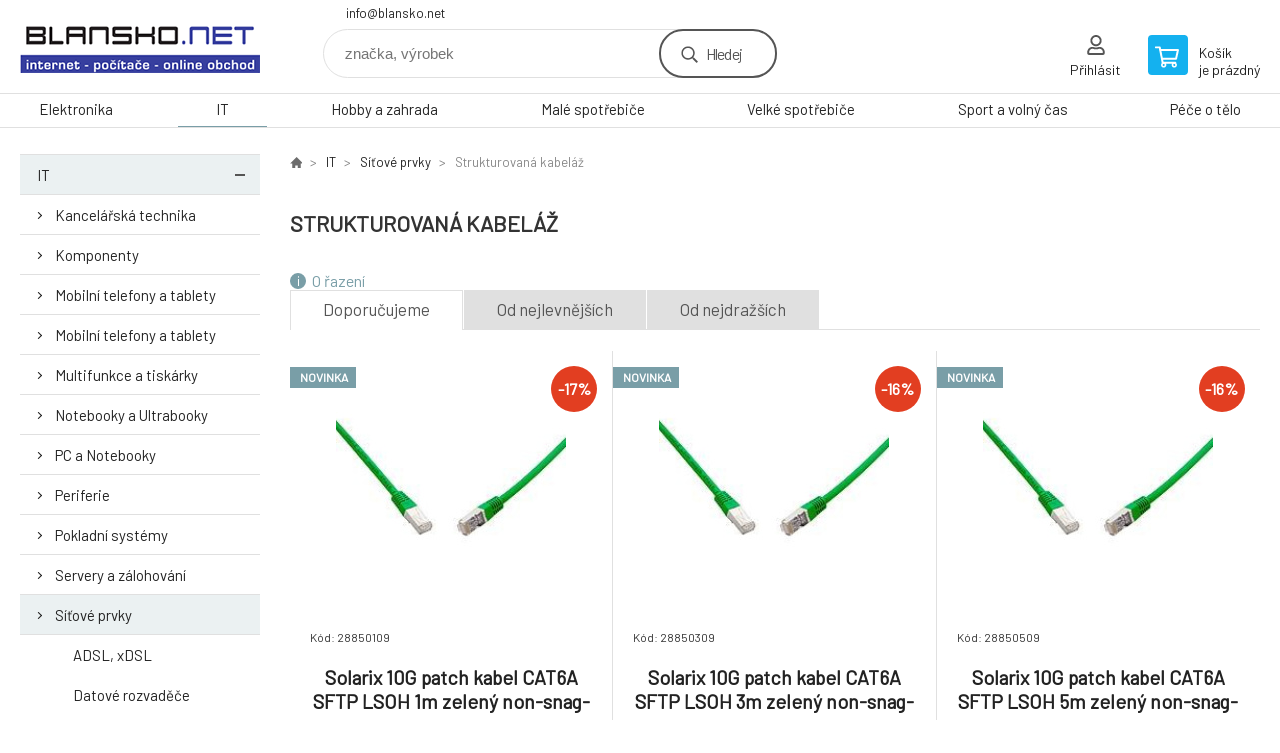

--- FILE ---
content_type: text/html; charset=utf-8
request_url: https://www.blansko.net/it/sitove-prvky/strukturovana-kabelaz/
body_size: 11212
content:
<!DOCTYPE html><html lang="cs"><head prefix="og: http://ogp.me/ns# fb: http://ogp.me/ns/fb#"><meta name="author" content="www.blansko.net" data-binargon="{&quot;fce&quot;:&quot;2&quot;, &quot;id&quot;:&quot;132&quot;, &quot;menaId&quot;:&quot;1&quot;, &quot;menaName&quot;:&quot;Kč&quot;, &quot;languageCode&quot;:&quot;cs-CZ&quot;, &quot;skindir&quot;:&quot;demoeshopkonfi&quot;, &quot;cmslang&quot;:&quot;1&quot;, &quot;langiso&quot;:&quot;cs&quot;, &quot;skinversion&quot;:1768901294, &quot;zemeProDoruceniISO&quot;:&quot;&quot;}"><meta name="robots" content="index, follow, max-snippet:-1, max-image-preview:large"><meta http-equiv="content-type" content="text/html; charset=utf-8"><meta property="og:url" content="https://www.blansko.net/it/sitove-prvky/strukturovana-kabelaz/"/><meta property="og:site_name" content="https://www.blansko.net"/><meta property="og:description" content=""/><meta property="og:title" content="Strukturovaná kabeláž"/><link rel="alternate" href="https://www.blansko.net/it/sitove-prvky/strukturovana-kabelaz/" hreflang="cs-CZ" />
       <link rel="image_src" href="https://www.blansko.net/imgcache/7/c/publicdoc-94-1a_-1_-1_5813.jpg" />
       <meta property="og:image" content="https://www.blansko.net/imgcache/7/c/publicdoc-94-1a_-1_-1_5813.jpg"/>
       <meta property="og:type" content="website"/><meta name="keywords" content="Strukturovaná kabeláž">
<meta name="audience" content="all">
<link rel="canonical" href="https://www.blansko.net/it/sitove-prvky/strukturovana-kabelaz/"><link rel="shortcut icon" href="https://www.blansko.net/favicon.ico" type="image/x-icon">

			<link rel="preconnect" href="https://fonts.googleapis.com"><link rel="dns-prefetch" href="https://fonts.googleapis.com"><link rel="preconnect" href="https://i.binargon.cz"><link rel="dns-prefetch" href="https://i.binargon.cz"><meta name="viewport" content="width=device-width,initial-scale=1"><title>Strukturovaná kabeláž</title><link rel="stylesheet" href="/skin/version-1768901294/demoeshopkonfi/css-obecne.css" type="text/css"><link rel="stylesheet" href="https://www.blansko.net/skin/demoeshopkonfi/fancybox/jquery.fancybox.css" type="text/css" media="screen"><link href="https://fonts.googleapis.com/css?family=Barlow:wght@300;400;500;600;700&amp;display=swap&amp;subset=latin-ext" rel="stylesheet"><!--commonTemplates_head--><!--EO commonTemplates_head--></head><body class="cmsBody" data-ajax="0"><div class="mainContainer mainContainer--fce2"><header class="header header--default header--menu-enabled-true header--client-1"><div class="header__desktop"><div class="headerDefault"><a class="logo logo--custom logo--default" href="https://www.blansko.net/" title="" role="banner" style="background-image: url(https://www.blansko.net/imgcache/0/0/skin-demoeshopkonfi-logo-1_240_93_11213.png);">www.blansko.net</a><section class="headerContact"><a class="headerContact__item headerContact__item--email" href="mailto:info@blansko.net" rel="nofollow">info@blansko.net</a></section><form class="search search--default" action="https://www.blansko.net/hledani/" method="post" role="search" id="js-search-form"><div class="search__container search__container--default"><input type="hidden" name="send" value="1"><input type="hidden" name="listpos" value="0"><input class="search__input search__input--default" type="text" name="as_search" placeholder="značka, výrobek" autocomplete="off" id="js-search-input"><button class="search__button search__button--default" type="submit">Hledej</button></div></form><section class="userMenu userMenu--default"><a class="userMenu__item userMenu__item--signin js-fancy" href="#commonUserDialog" rel="nofollow"><div class="userMenu__icon userMenu__icon--signin"></div><div class="userMenu__title">Přihlásit</div></a></section><a class="cart cart--default" href="https://www.blansko.net/pokladna/?objagree=0&amp;wtemp_krok=1" rel="nofollow"><div class="cart__icon cart__icon--cart"></div><div class="cart__text"><div class="cart__title">Košík</div><div class="cart__sum">je prázdný</div></div></a></div></div><div class="header__mobile"><section class="headerMobile"><a class="logo logo--custom logo--mobile" href="https://www.blansko.net/" title="" role="banner" style="background-image: url(https://www.blansko.net/imgcache/0/0/skin-demoeshopkonfi-logo-1_240_93_11213.png);">www.blansko.net</a><form class="search search--mobile" action="https://www.blansko.net/hledani/" method="post" role="search" id="js-search-form-mobile"><div class="search__container search__container--mobile"><input type="hidden" name="send" value="1"><input type="hidden" name="listpos" value="0"><input class="search__input search__input--mobile" type="text" name="as_search" placeholder="značka, výrobek" autocomplete="off" id="js-search-input-mobile"><button class="search__button search__button--mobile" type="submit">Hledej</button></div></form><div class="headerMobile__searchButton js-search-toggle">Hledej</div><a class="headerMobile__signInButton headerMobile__signInButton--signin js-fancy" href="#commonUserDialog"><div class="headerMobile__signInButton-icon"></div><div class="headerMobile__signInButton-title">Přihlásit</div></a><a class="cart cart--mobile" href="https://www.blansko.net/pokladna/?objagree=0&amp;wtemp_krok=1" rel="nofollow"><div class="cart__icon cart__icon--cart"></div><div class="cart__text"><div class="cart__title">Košík</div><div class="cart__sum">je prázdný</div></div></a><div class="headerMobile__menuButton" id="js-menu-button">Menu</div></section></div></header><nav class="menu"><div class="menu__container menu__container--visibleOnDesktop-true menu__container--textpagesOnly-false" id="js-menu"><div class="menu__items" id="js-menu-items"><span class="menu__item menu__item--eshop js-menu-item
                            " data-id="-2147483627"><a class="menu__link" href="https://www.blansko.net/elektronika/" title="Elektronika" data-id="-2147483627">Elektronika</a></span><span class="menu__item menu__item--eshop menu__item--selected js-menu-item
                            " data-id="-2147483626"><a class="menu__link" href="https://www.blansko.net/it/" title="IT" data-id="-2147483626">IT</a></span><span class="menu__item menu__item--eshop js-menu-item
                            " data-id="-2147483625"><a class="menu__link" href="https://www.blansko.net/hobby-a-zahrada/" title="Hobby a zahrada" data-id="-2147483625">Hobby a zahrada</a></span><span class="menu__item menu__item--eshop js-menu-item
                            " data-id="-2147483624"><a class="menu__link" href="https://www.blansko.net/male-spotrebice-1/" title="Malé spotřebiče" data-id="-2147483624">Malé spotřebiče</a></span><span class="menu__item menu__item--eshop js-menu-item
                            " data-id="-2147483623"><a class="menu__link" href="https://www.blansko.net/velke-spotrebice-1/" title="Velké spotřebiče" data-id="-2147483623">Velké spotřebiče</a></span><span class="menu__item menu__item--eshop js-menu-item
                            " data-id="-2147483622"><a class="menu__link" href="https://www.blansko.net/sport-a-volny-cas/" title="Sport a volný čas" data-id="-2147483622">Sport a volný čas</a></span><span class="menu__item menu__item--eshop js-menu-item
                            " data-id="-2147483621"><a class="menu__link" href="https://www.blansko.net/pece-o-telo/" title="Péče o tělo" data-id="-2147483621">Péče o tělo</a></span></div><div class="menu__user" id="js-user-menu-mobile"><section class="userMenu userMenu--default"><a class="userMenu__item userMenu__item--signin js-fancy" href="#commonUserDialog" rel="nofollow"><div class="userMenu__icon userMenu__icon--signin"></div><div class="userMenu__title">Přihlásit</div></a></section></div><div class="menu__contact" id="js-contact-mobile"><section class="headerContact"><a class="headerContact__item headerContact__item--email" href="mailto:info@blansko.net" rel="nofollow">info@blansko.net</a></section></div></div></nav><aside class="containerLeft"><ul class="tree tree--level-1"><li class="leaf leaf--level-1 leaf--open-true leaf--selected-false"><a class="leaf__link leaf__link--level-1 leaf__link--open-true leaf__link--selected-false" title="IT" href="https://www.blansko.net/it/">IT<span class="leaf__icon js-leaf-toggle"></span></a><ul class="tree tree--level-2"><li class="leaf leaf--level-2 leaf--open-false leaf--selected-false"><a class="leaf__link leaf__link--level-2 leaf__link--open-false leaf__link--selected-false" title="Kancelářská technika" href="https://www.blansko.net/it/kancelarska-technika/">Kancelářská technika<span class="leaf__icon "></span></a></li><li class="leaf leaf--level-2 leaf--open-false leaf--selected-false"><a class="leaf__link leaf__link--level-2 leaf__link--open-false leaf__link--selected-false" title="Komponenty" href="https://www.blansko.net/it/komponenty/">Komponenty<span class="leaf__icon "></span></a></li><li class="leaf leaf--level-2 leaf--open-false leaf--selected-false"><a class="leaf__link leaf__link--level-2 leaf__link--open-false leaf__link--selected-false" title="Mobilní telefony a tablety" href="https://www.blansko.net/it/mobilni-telefony-a-tablety/">Mobilní telefony a tablety<span class="leaf__icon "></span></a></li><li class="leaf leaf--level-2 leaf--open-false leaf--selected-false"><a class="leaf__link leaf__link--level-2 leaf__link--open-false leaf__link--selected-false" title="Mobilní telefony a tablety" href="https://www.blansko.net/it/mobilni-telefony-a-tablety-1/">Mobilní telefony a tablety<span class="leaf__icon "></span></a></li><li class="leaf leaf--level-2 leaf--open-false leaf--selected-false"><a class="leaf__link leaf__link--level-2 leaf__link--open-false leaf__link--selected-false" title="Multifunkce a tiskárky" href="https://www.blansko.net/it/multifunkce-a-tiskarky/">Multifunkce a tiskárky<span class="leaf__icon "></span></a></li><li class="leaf leaf--level-2 leaf--open-false leaf--selected-false"><a class="leaf__link leaf__link--level-2 leaf__link--open-false leaf__link--selected-false" title="Notebooky a Ultrabooky" href="https://www.blansko.net/it/notebooky-a-ultrabooky/">Notebooky a Ultrabooky<span class="leaf__icon "></span></a></li><li class="leaf leaf--level-2 leaf--open-false leaf--selected-false"><a class="leaf__link leaf__link--level-2 leaf__link--open-false leaf__link--selected-false" title="PC a Notebooky" href="https://www.blansko.net/it/pc-a-notebooky/">PC a Notebooky<span class="leaf__icon "></span></a></li><li class="leaf leaf--level-2 leaf--open-false leaf--selected-false"><a class="leaf__link leaf__link--level-2 leaf__link--open-false leaf__link--selected-false" title="Periferie" href="https://www.blansko.net/it/periferie/">Periferie<span class="leaf__icon "></span></a></li><li class="leaf leaf--level-2 leaf--open-false leaf--selected-false"><a class="leaf__link leaf__link--level-2 leaf__link--open-false leaf__link--selected-false" title="Pokladní systémy" href="https://www.blansko.net/it/pokladni-systemy/">Pokladní systémy<span class="leaf__icon "></span></a></li><li class="leaf leaf--level-2 leaf--open-false leaf--selected-false"><a class="leaf__link leaf__link--level-2 leaf__link--open-false leaf__link--selected-false" title="Servery a zálohování" href="https://www.blansko.net/it/servery-a-zalohovani/">Servery a zálohování<span class="leaf__icon "></span></a></li><li class="leaf leaf--level-2 leaf--open-true leaf--selected-false"><a class="leaf__link leaf__link--level-2 leaf__link--open-true leaf__link--selected-false" title="Síťové prvky" href="https://www.blansko.net/it/sitove-prvky/">Síťové prvky<span class="leaf__icon "></span></a><ul class="tree tree--level-3"><li class="leaf leaf--level-3 leaf--open-false leaf--selected-false"><a class="leaf__link leaf__link--level-3 leaf__link--open-false leaf__link--selected-false" title="ADSL, xDSL" href="https://www.blansko.net/it/sitove-prvky/adsl-xdsl/">ADSL, xDSL<span class="leaf__icon "></span></a></li><li class="leaf leaf--level-3 leaf--open-false leaf--selected-false"><a class="leaf__link leaf__link--level-3 leaf__link--open-false leaf__link--selected-false" title="Datové rozvaděče" href="https://www.blansko.net/it/sitove-prvky/datove-rozvadece/">Datové rozvaděče<span class="leaf__icon "></span></a></li><li class="leaf leaf--level-3 leaf--open-false leaf--selected-false"><a class="leaf__link leaf__link--level-3 leaf__link--open-false leaf__link--selected-false" title="IP kamery" href="https://www.blansko.net/it/sitove-prvky/ip-kamery/">IP kamery<span class="leaf__icon "></span></a></li><li class="leaf leaf--level-3 leaf--open-false leaf--selected-false"><a class="leaf__link leaf__link--level-3 leaf__link--open-false leaf__link--selected-false" title="IP telefonie" href="https://www.blansko.net/it/sitove-prvky/ip-telefonie/">IP telefonie<span class="leaf__icon "></span></a></li><li class="leaf leaf--level-3 leaf--open-false leaf--selected-false"><a class="leaf__link leaf__link--level-3 leaf__link--open-false leaf__link--selected-false" title="Konvertory" href="https://www.blansko.net/it/sitove-prvky/konvertory/">Konvertory<span class="leaf__icon "></span></a></li><li class="leaf leaf--level-3 leaf--open-false leaf--selected-false"><a class="leaf__link leaf__link--level-3 leaf__link--open-false leaf__link--selected-false" title="Optická kabeláž" href="https://www.blansko.net/it/sitove-prvky/opticka-kabelaz/">Optická kabeláž<span class="leaf__icon "></span></a></li><li class="leaf leaf--level-3 leaf--open-false leaf--selected-false"><a class="leaf__link leaf__link--level-3 leaf__link--open-false leaf__link--selected-false" title="PDU, ATS, KVM switche" href="https://www.blansko.net/it/sitove-prvky/pdu-ats-kvm-switche/">PDU, ATS, KVM switche<span class="leaf__icon "></span></a></li><li class="leaf leaf--level-3 leaf--open-false leaf--selected-false"><a class="leaf__link leaf__link--level-3 leaf__link--open-false leaf__link--selected-false" title="PoE, Powerline" href="https://www.blansko.net/it/sitove-prvky/poe-powerline/">PoE, Powerline<span class="leaf__icon "></span></a></li><li class="leaf leaf--level-3 leaf--open-false leaf--selected-false"><a class="leaf__link leaf__link--level-3 leaf__link--open-false leaf__link--selected-false" title="Příslušenství k aktivním síťovým prvkům" href="https://www.blansko.net/it/sitove-prvky/prislusenstvi-k-aktivnim-sitovym-prvkum/">Příslušenství k aktivním síťovým prvkům<span class="leaf__icon "></span></a></li><li class="leaf leaf--level-3 leaf--open-false leaf--selected-false"><a class="leaf__link leaf__link--level-3 leaf__link--open-false leaf__link--selected-false" title="Příslušenství k IP kamerám" href="https://www.blansko.net/it/sitove-prvky/prislusenstvi-k-ip-kameram/">Příslušenství k IP kamerám<span class="leaf__icon "></span></a></li><li class="leaf leaf--level-3 leaf--open-false leaf--selected-false"><a class="leaf__link leaf__link--level-3 leaf__link--open-false leaf__link--selected-false" title="Příslušenství k PDU, ATS, KVM switchům" href="https://www.blansko.net/it/sitove-prvky/prislusenstvi-k-pdu-ats-kvm-switchum/">Příslušenství k PDU, ATS, KVM switchům<span class="leaf__icon "></span></a></li><li class="leaf leaf--level-3 leaf--open-false leaf--selected-false"><a class="leaf__link leaf__link--level-3 leaf__link--open-false leaf__link--selected-false" title="Příslušenství k rozvaděčům" href="https://www.blansko.net/it/sitove-prvky/prislusenstvi-k-rozvadecum/">Příslušenství k rozvaděčům<span class="leaf__icon "></span></a></li><li class="leaf leaf--level-3 leaf--open-false leaf--selected-false"><a class="leaf__link leaf__link--level-3 leaf__link--open-false leaf__link--selected-false" title="RouterBOARD" href="https://www.blansko.net/it/sitove-prvky/routerboard/">RouterBOARD<span class="leaf__icon "></span></a></li><li class="leaf leaf--level-3 leaf--open-false leaf--selected-false"><a class="leaf__link leaf__link--level-3 leaf__link--open-false leaf__link--selected-false" title="Routery a firewally" href="https://www.blansko.net/it/sitove-prvky/routery-a-firewally/">Routery a firewally<span class="leaf__icon "></span></a></li><li class="leaf leaf--level-3 leaf--open-false leaf--selected-false"><a class="leaf__link leaf__link--level-3 leaf__link--open-false leaf__link--selected-false" title="SFP Moduly" href="https://www.blansko.net/it/sitove-prvky/sfp-moduly/">SFP Moduly<span class="leaf__icon "></span></a></li><li class="leaf leaf--level-3 leaf--open-false leaf--selected-false"><a class="leaf__link leaf__link--level-3 leaf__link--open-false leaf__link--selected-false" title="Síťové karty" href="https://www.blansko.net/it/sitove-prvky/sitove-karty/">Síťové karty<span class="leaf__icon "></span></a></li><li class="leaf leaf--level-3 leaf--open-true leaf--selected-true"><a class="leaf__link leaf__link--level-3 leaf__link--open-true leaf__link--selected-true" title="Strukturovaná kabeláž" href="https://www.blansko.net/it/sitove-prvky/strukturovana-kabelaz/">Strukturovaná kabeláž<span class="leaf__icon "></span></a></li><li class="leaf leaf--level-3 leaf--open-false leaf--selected-false"><a class="leaf__link leaf__link--level-3 leaf__link--open-false leaf__link--selected-false" title="Switche" href="https://www.blansko.net/it/sitove-prvky/switche/">Switche<span class="leaf__icon "></span></a></li><li class="leaf leaf--level-3 leaf--open-false leaf--selected-false"><a class="leaf__link leaf__link--level-3 leaf__link--open-false leaf__link--selected-false" title="Tiskové servery" href="https://www.blansko.net/it/sitove-prvky/tiskove-servery/">Tiskové servery<span class="leaf__icon "></span></a></li><li class="leaf leaf--level-3 leaf--open-false leaf--selected-false"><a class="leaf__link leaf__link--level-3 leaf__link--open-false leaf__link--selected-false" title="Wi-Fi aktivní prvky" href="https://www.blansko.net/it/sitove-prvky/wi-fi-aktivni-prvky/">Wi-Fi aktivní prvky<span class="leaf__icon "></span></a></li><li class="leaf leaf--level-3 leaf--open-false leaf--selected-false"><a class="leaf__link leaf__link--level-3 leaf__link--open-false leaf__link--selected-false" title="Wi-Fi antény" href="https://www.blansko.net/it/sitove-prvky/wi-fi-anteny/">Wi-Fi antény<span class="leaf__icon "></span></a></li><li class="leaf leaf--level-3 leaf--open-false leaf--selected-false"><a class="leaf__link leaf__link--level-3 leaf__link--open-false leaf__link--selected-false" title="Wi-Fi příslušenství" href="https://www.blansko.net/it/sitove-prvky/wi-fi-prislusenstvi/">Wi-Fi příslušenství<span class="leaf__icon "></span></a></li></ul></li><li class="leaf leaf--level-2 leaf--open-false leaf--selected-false"><a class="leaf__link leaf__link--level-2 leaf__link--open-false leaf__link--selected-false" title="Software" href="https://www.blansko.net/it/software/">Software<span class="leaf__icon "></span></a></li><li class="leaf leaf--level-2 leaf--open-false leaf--selected-false"><a class="leaf__link leaf__link--level-2 leaf__link--open-false leaf__link--selected-false" title="Spotřební elektronika" href="https://www.blansko.net/it/spotrebni-elektronika/">Spotřební elektronika<span class="leaf__icon "></span></a></li></ul></li></ul><div class="containerFiltersLeft"><div class="filters__heading">Filtrovat produkty</div><div class="js-filters-left-column"><div class="js-filterCancel"></div><section class="filters filters--popup-false"><form id="id_commonFilterParametru_id1_1" action="https://www.blansko.net/it/sitove-prvky/strukturovana-kabelaz/" method="post" class="commonFilterParametru commonFilterParametru_common" data-ajaxkatalog="filter"><input type="hidden" name="activateFilter2" value="1"><input type="hidden" name="justActivatedFilter" value="1"><input type="hidden" name="filterAreaCleaner[]" value="cena"><span data-paramid="cena" class="filterParam filterParam_range-multiple filterParam_systemId_cena filterParam_notactive"><span class="name name_range-multiple name_systemId_cena" data-paramid="cena">Cena</span><span class="filterValues filterValues_range-multiple filterValues_systemId_cena" data-paramid="cena" data-count="1" title=""><span data-elementForRangeReplace="1" id="id_filtrId_id2_2" data-multiple="1" data-name1="as_minpri" data-name2="as_maxpri" data-value1="5" data-value2="61614" data-min="5" data-max="61614" data-currency="Kč" data-submitonchange="id_commonFilterParametru_id1_1"><input type="hidden" name="as_maxpri" value="61614"><input type="range" name="as_minpri" min="5" max="61614" value="5"></span></span></span><input type="hidden" name="filterAreaCleaner[]" value="stav"><span data-paramid="stav" class="filterParam filterParam_checkbox-multiple filterParam_systemId_stav filterParam_notactive"><span class="name name_checkbox-multiple name_systemId_stav" data-paramid="stav">Stav</span><span class="filterValues filterValues_checkbox-multiple filterValues_systemId_stav" data-paramid="stav" data-count="4"><label for="id_filtrId_value_id4_4" data-value="1" data-valueHex="" class="filterValue filterValue_checkbox-multiple filterValue_systemId_stav" title=""><input type="checkbox" name="multistav[]" value="1" id="id_filtrId_value_id4_4" onchange="document.getElementById('id_commonFilterParametru_id1_1').submit()"><span class="text">Běžné zboží</span><span class="count">(1091)</span></label><label for="id_filtrId_value_id5_5" data-value="2" data-valueHex="" class="filterValue filterValue_checkbox-multiple filterValue_systemId_stav" title=""><input type="checkbox" name="multistav[]" value="2" id="id_filtrId_value_id5_5" onchange="document.getElementById('id_commonFilterParametru_id1_1').submit()"><span class="text">Novinka</span><span class="count">(232)</span></label><label for="id_filtrId_value_id6_6" data-value="3" data-valueHex="" class="filterValue filterValue_checkbox-multiple filterValue_systemId_stav" title=""><input type="checkbox" name="multistav[]" value="3" id="id_filtrId_value_id6_6" onchange="document.getElementById('id_commonFilterParametru_id1_1').submit()"><span class="text">Bazar</span><span class="count">(1)</span></label><label for="id_filtrId_value_id7_7" data-value="4" data-valueHex="" class="filterValue filterValue_checkbox-multiple filterValue_systemId_stav" title=""><input type="checkbox" name="multistav[]" value="4" id="id_filtrId_value_id7_7" onchange="document.getElementById('id_commonFilterParametru_id1_1').submit()"><span class="text">Akce</span><span class="count">(1)</span></label></span></span><input type="hidden" name="filterAreaCleaner[]" value="vyrobce"><span data-paramid="vyrobce" class="filterParam filterParam_checkbox-multiple filterParam_systemId_vyrobce filterParam_notactive"><span class="name name_checkbox-multiple name_systemId_vyrobce" data-paramid="vyrobce">Výrobce</span><span class="filterValues filterValues_checkbox-multiple filterValues_systemId_vyrobce" data-paramid="vyrobce" data-count="19"><label for="id_filtrId_value_id9_9" data-value="55" data-valueHex="" class="filterValue filterValue_checkbox-multiple filterValue_systemId_vyrobce" title="" data-filterchar="a"><input type="checkbox" name="vyrobce[]" value="55" id="id_filtrId_value_id9_9" onchange="document.getElementById('id_commonFilterParametru_id1_1').submit()"><span class="text">ABB</span><span class="count">(5)</span></label><label for="id_filtrId_value_id10_10" data-value="147" data-valueHex="" class="filterValue filterValue_checkbox-multiple filterValue_systemId_vyrobce" title="" data-filterchar="c"><input type="checkbox" name="vyrobce[]" value="147" id="id_filtrId_value_id10_10" onchange="document.getElementById('id_commonFilterParametru_id1_1').submit()"><span class="text">C-Tech</span><span class="count">(125)</span></label><label for="id_filtrId_value_id11_11" data-value="51" data-valueHex="" class="filterValue filterValue_checkbox-multiple filterValue_systemId_vyrobce" title="" data-filterchar="c"><input type="checkbox" name="vyrobce[]" value="51" id="id_filtrId_value_id11_11" onchange="document.getElementById('id_commonFilterParametru_id1_1').submit()"><span class="text">Cisco</span><span class="count">(2)</span></label><label for="id_filtrId_value_id12_12" data-value="14" data-valueHex="" class="filterValue filterValue_checkbox-multiple filterValue_systemId_vyrobce" title="" data-filterchar="g"><input type="checkbox" name="vyrobce[]" value="14" id="id_filtrId_value_id12_12" onchange="document.getElementById('id_commonFilterParametru_id1_1').submit()"><span class="text">Gembird</span><span class="count">(65)</span></label><label for="id_filtrId_value_id13_13" data-value="73" data-valueHex="" class="filterValue filterValue_checkbox-multiple filterValue_systemId_vyrobce" title="" data-filterchar="i"><input type="checkbox" name="vyrobce[]" value="73" id="id_filtrId_value_id13_13" onchange="document.getElementById('id_commonFilterParametru_id1_1').submit()"><span class="text">Intellinet</span><span class="count">(14)</span></label><label for="id_filtrId_value_id14_14" data-value="405" data-valueHex="" class="filterValue filterValue_checkbox-multiple filterValue_systemId_vyrobce" title="" data-filterchar="k"><input type="checkbox" name="vyrobce[]" value="405" id="id_filtrId_value_id14_14" onchange="document.getElementById('id_commonFilterParametru_id1_1').submit()"><span class="text">Klein Tools</span><span class="count">(22)</span></label><label for="id_filtrId_value_id15_15" data-value="418" data-valueHex="" class="filterValue filterValue_checkbox-multiple filterValue_systemId_vyrobce" title="" data-filterchar="l"><input type="checkbox" name="vyrobce[]" value="418" id="id_filtrId_value_id15_15" onchange="document.getElementById('id_commonFilterParametru_id1_1').submit()"><span class="text">Lexi-NET</span><span class="count">(42)</span></label><label for="id_filtrId_value_id16_16" data-value="9" data-valueHex="" class="filterValue filterValue_checkbox-multiple filterValue_systemId_vyrobce" title="" data-filterchar="l"><input type="checkbox" name="vyrobce[]" value="9" id="id_filtrId_value_id16_16" onchange="document.getElementById('id_commonFilterParametru_id1_1').submit()"><span class="text">LYNX CS</span><span class="count">(205)</span></label><label for="id_filtrId_value_id17_17" data-value="75" data-valueHex="" class="filterValue filterValue_checkbox-multiple filterValue_systemId_vyrobce" title="" data-filterchar="m"><input type="checkbox" name="vyrobce[]" value="75" id="id_filtrId_value_id17_17" onchange="document.getElementById('id_commonFilterParametru_id1_1').submit()"><span class="text">Manhattan</span><span class="count">(1)</span></label><label for="id_filtrId_value_id18_18" data-value="412" data-valueHex="" class="filterValue filterValue_checkbox-multiple filterValue_systemId_vyrobce" title="" data-filterchar="o"><input type="checkbox" name="vyrobce[]" value="412" id="id_filtrId_value_id18_18" onchange="document.getElementById('id_commonFilterParametru_id1_1').submit()"><span class="text">OEM</span><span class="count">(119)</span></label><label for="id_filtrId_value_id19_19" data-value="50" data-valueHex="" class="filterValue filterValue_checkbox-multiple filterValue_systemId_vyrobce" title="" data-filterchar="p"><input type="checkbox" name="vyrobce[]" value="50" id="id_filtrId_value_id19_19" onchange="document.getElementById('id_commonFilterParametru_id1_1').submit()"><span class="text">Planet</span><span class="count">(25)</span></label><label for="id_filtrId_value_id20_20" data-value="404" data-valueHex="" class="filterValue filterValue_checkbox-multiple filterValue_systemId_vyrobce" title="" data-filterchar="p"><input type="checkbox" name="vyrobce[]" value="404" id="id_filtrId_value_id20_20" onchange="document.getElementById('id_commonFilterParametru_id1_1').submit()"><span class="text">Platinum Tools</span><span class="count">(9)</span></label><label for="id_filtrId_value_id21_21" data-value="33" data-valueHex="" class="filterValue filterValue_checkbox-multiple filterValue_systemId_vyrobce" title="" data-filterchar="p"><input type="checkbox" name="vyrobce[]" value="33" id="id_filtrId_value_id21_21" onchange="document.getElementById('id_commonFilterParametru_id1_1').submit()"><span class="text">PremiumCord</span><span class="count">(213)</span></label><label for="id_filtrId_value_id22_22" data-value="183" data-valueHex="" class="filterValue filterValue_checkbox-multiple filterValue_systemId_vyrobce" title="" data-filterchar="r"><input type="checkbox" name="vyrobce[]" value="183" id="id_filtrId_value_id22_22" onchange="document.getElementById('id_commonFilterParametru_id1_1').submit()"><span class="text">RAPID</span><span class="count">(4)</span></label><label for="id_filtrId_value_id23_23" data-value="443" data-valueHex="" class="filterValue filterValue_checkbox-multiple filterValue_systemId_vyrobce" title="" data-filterchar="s"><input type="checkbox" name="vyrobce[]" value="443" id="id_filtrId_value_id23_23" onchange="document.getElementById('id_commonFilterParametru_id1_1').submit()"><span class="text">Solarix</span><span class="count">(393)</span></label><label for="id_filtrId_value_id24_24" data-value="398" data-valueHex="" class="filterValue filterValue_checkbox-multiple filterValue_systemId_vyrobce" title="" data-filterchar="s"><input type="checkbox" name="vyrobce[]" value="398" id="id_filtrId_value_id24_24" onchange="document.getElementById('id_commonFilterParametru_id1_1').submit()"><span class="text">Solight</span><span class="count">(2)</span></label><label for="id_filtrId_value_id25_25" data-value="72" data-valueHex="" class="filterValue filterValue_checkbox-multiple filterValue_systemId_vyrobce" title="" data-filterchar="u"><input type="checkbox" name="vyrobce[]" value="72" id="id_filtrId_value_id25_25" onchange="document.getElementById('id_commonFilterParametru_id1_1').submit()"><span class="text">Ubiquiti</span><span class="count">(25)</span></label><label for="id_filtrId_value_id26_26" data-value="942" data-valueHex="" class="filterValue filterValue_checkbox-multiple filterValue_systemId_vyrobce" title="" data-filterchar="w"><input type="checkbox" name="vyrobce[]" value="942" id="id_filtrId_value_id26_26" onchange="document.getElementById('id_commonFilterParametru_id1_1').submit()"><span class="text">Winner Group</span><span class="count">(1)</span></label><label for="id_filtrId_value_id27_27" data-value="53" data-valueHex="" class="filterValue filterValue_checkbox-multiple filterValue_systemId_vyrobce" title="" data-filterchar="x"><input type="checkbox" name="vyrobce[]" value="53" id="id_filtrId_value_id27_27" onchange="document.getElementById('id_commonFilterParametru_id1_1').submit()"><span class="text">XtendLan</span><span class="count">(53)</span></label></span></span><input type="hidden" name="filterAreaCleaner[]" value="skladem"><span class="filterParam filterParam_checkbox filterParam_systemId_skladem" data-paramid="skladem"><span class="name name_checkbox name_systemId_skladem" data-paramid="skladem">Pouze skladem</span><span class="filterValues filterValues_checkbox filterValues_systemId_skladem" data-paramid="skladem" data-count="1"><label for="id_filtrId_id28_28" data-value="1" class="filterValue filterValue_checkbox filterValue_systemId_skladem" title="Vypíše pouze produkty skladem"><input type="checkbox" name="stockonly" value="1" id="id_filtrId_id28_28" onchange="document.getElementById('id_commonFilterParametru_id1_1').submit()"><span class="text">Pouze skladem</span><span class="count">(734)</span></label></span></span></form></section><section class="filters filters--popup-false"><form id="id_commonFilterParametru_id29_29" action="https://www.blansko.net/it/sitove-prvky/strukturovana-kabelaz/" method="post" class="commonFilterParametru commonFilterParametru_default" data-ajaxkatalog="filter"><input type="hidden" name="activateFilter2" value="1"><input type="hidden" name="justActivatedFilter" value="1"><input type="hidden" name="filterAreaCleaner[]" value="28,29,405"><span data-paramid="28" class="filterParam filterParam_select filterParam_notactive"><span class="name name_select" data-paramid="28">Typ komponenty</span><label for="id_filtrId_id30_30" data-paramid="28" data-value="" data-count="1" class="filterValue filterValue_select" title=""><select name="fparam_28" id="id_filtrId_id30_30" onchange="document.getElementById('id_commonFilterParametru_id29_29').submit()"><option value="" selected>Nevybráno</option><option value="Kabel propojovací">Kabel propojovací (815)</option><option value="Kabel horizontální">Kabel horizontální (101)</option><option value="Spojka, rozdvojka, ostatní konektory">Spojka, rozdvojka, ostatní konektory (86)</option><option value="Nářadí">Nářadí (69)</option><option value="Datová zásuvka">Datová zásuvka (55)</option><option value="Propojovací panel">Propojovací panel (54)</option><option value="Keystone modul">Keystone modul (48)</option><option value="Modulární konektor RJ10-RJ45">Modulární konektor RJ10-RJ45 (47)</option><option value="Měřící přístroje">Měřící přístroje (35)</option></select></label></span><span data-paramid="29" class="filterParam filterParam_select filterParam_notactive"><span class="name name_select" data-paramid="29">Stínění</span><label for="id_filtrId_id31_31" data-paramid="29" data-value="" data-count="1" class="filterValue filterValue_select" title=""><select name="fparam_29" id="id_filtrId_id31_31" onchange="document.getElementById('id_commonFilterParametru_id29_29').submit()"><option value="" selected>Nevybráno</option><option value="UTP">UTP (604)</option><option value="FTP">FTP (214)</option><option value="SFTP">SFTP (208)</option><option value="STP">STP (58)</option><option value="SSTP">SSTP (23)</option></select></label></span><span data-paramid="405" class="filterParam filterParam_select filterParam_notactive"><span class="name name_select" data-paramid="405">Provedení</span><label for="id_filtrId_id32_32" data-paramid="405" data-value="" data-count="1" class="filterValue filterValue_select" title=""><select name="fparam_405" id="id_filtrId_id32_32" onchange="document.getElementById('id_commonFilterParametru_id29_29').submit()"><option value="" selected>Nevybráno</option><option value="Cat5E">Cat5E (561)</option><option value="Cat6">Cat6 (331)</option><option value="Cat6A">Cat6A (157)</option><option value="Modulární">Modulární (38)</option><option value="Telefonní Cat3">Telefonní Cat3 (24)</option><option value="Koaxiální">Koaxiální (22)</option><option value="Cat6e">Cat6e (15)</option><option value="Cat7">Cat7 (12)</option></select></label></span></form></section><div class="js-filterCancel"></div></div></div></aside><main class="containerRight"><div class="fce2-3__breadcrumb"><nav class="commonBreadcrumb"><a class="commonBreadcrumb__item commonBreadcrumb__item--first" href="https://www.blansko.net" title="https://www.blansko.net"><span class="commonBreadcrumb__textHP"></span></a><a class="commonBreadcrumb__item commonBreadcrumb__item--regular" href="https://www.blansko.net/it/" title="IT">IT</a><a class="commonBreadcrumb__item commonBreadcrumb__item--regular" href="https://www.blansko.net/it/sitove-prvky/" title="Síťové prvky">Síťové prvky</a><span class="commonBreadcrumb__item commonBreadcrumb__item--last" title="Strukturovaná kabeláž">Strukturovaná kabeláž</span></nav></div><div class="fce2-3__bannersContainer"></div><h1 class="fce2-3__heading">Strukturovaná kabeláž</h1><div class="js-filters-main-column"></div><div class="js-sort"><section class="sort"><div class="sort__about js-sortExplanation-trigger">O řazení</div><div class="sort__items"><a class="sortItem sortItem--recommended sortItem--selected-true js-sort" href="https://www.blansko.net/it/sitove-prvky/strukturovana-kabelaz/?sort=1" title="Doporučujeme" rel="nofollow">Doporučujeme</a><a class="sortItem sortItem--price sortItem--selected-false js-sort" href="https://www.blansko.net/it/sitove-prvky/strukturovana-kabelaz/?sort=2" title="Od nejlevnějších" rel="nofollow">Od nejlevnějších</a><a class="sortItem sortItem--price-reversed sortItem--selected-false js-sort" href="https://www.blansko.net/it/sitove-prvky/strukturovana-kabelaz/?sort=-2" title="Od nejdražších" rel="nofollow">Od nejdražších</a></div><div class="sort__select"><select class="sortSelect" onchange="location.href=$(this).val();"><option value="https://www.blansko.net/it/sitove-prvky/strukturovana-kabelaz/?sort=1" selected>Doporučujeme</option><option value="https://www.blansko.net/it/sitove-prvky/strukturovana-kabelaz/?sort=2">Od nejlevnějších</option><option value="https://www.blansko.net/it/sitove-prvky/strukturovana-kabelaz/?sort=3">Od nejdražších</option></select></div><div class="sort__filterButton js-popup-filters-button" data-common-count="false"><div class="sort__filterButtonRow sort__filterButtonRow--first">Filtrování</div><div class="sort__filterButtonRow sort__filterButtonRow--second">dle parametrů</div></div></section></div><section class="js-activeFilters"></section><section class="productsGrid productsGrid--columns-2 js-products"><div class="product product--default product--columns-2 product--onStock-false"><a class="product__link" href="https://www.blansko.net/solarix-10g-patch-kabel-cat6a-sftp-lsoh-1m-zeleny-non-snag-proof-c6a-315gr-1mb/" title="Solarix 10G patch kabel CAT6A SFTP LSOH 1m zelený non-snag-proof C6A-315GR-1MB"><div class="product__labels product__labels--left"><div class="product__label product__label--status product__label--NEW">Novinka</div></div><div class="product__labels product__labels--right"><div class="product__label product__label--discount" title="16.6666666666667">
							-17%
						</div></div><img class="productImage" src="https://www.blansko.net/imgcache/3/2/p1874150-1796832-0a_230_230_4669.jpg" width="230" height="230" alt="Solarix 10G patch kabel CAT6A SFTP LSOH 1m zelený non-snag-proof C6A-315GR-1MB" title="Solarix 10G patch kabel CAT6A SFTP LSOH 1m zelený non-snag-proof C6A-315GR-1MB" loading="lazy"><div class="product__reviews"></div><div class="product__code">Kód: 28850109</div><div class="product__name product__name--breakWord">Solarix 10G patch kabel CAT6A SFTP LSOH 1m zelený non-snag-proof C6A-315GR-1MB</div><div class="product__info"><div class="product__availability product__availability--supplier product__availability--deliveryId-0 product__availability--nadotaz" title="Na dotaz" style="color:#000000;">Na dotaz</div><div class="product__price"><div class="product__priceBefore">138 Kč</div><div class="product__priceCurrent product__priceCurrent--discounted-true">115 Kč<div class="product__referenceUnit"><div class="cMernaJednotka cMernaJednotka--vypis" style="display:none;" id="setbind-mernaJednotka-node"><span class="cMernaJednotka__cenaS" id="setbind-mernaJednotka-cenaS"></span><span class="cMernaJednotka__mena">Kč</span><span class="cMernaJednotka__oddelovac">/</span><span class="cMernaJednotka__value" id="setbind-mernaJednotka-value"></span><span class="cMernaJednotka__unit" id="setbind-mernaJednotka-unit"></span></div></div></div></div><div class="product__button">Detail</div></div><div class="product__description product__description--breakWord">C6A-315GR-1MB.</div><a class="product__compare" href="https://www.blansko.net/it/sitove-prvky/strukturovana-kabelaz/?pridatporovnani=321506"></a></a></div><div class="product product--default product--columns-2 product--onStock-false"><a class="product__link" href="https://www.blansko.net/solarix-10g-patch-kabel-cat6a-sftp-lsoh-3m-zeleny-non-snag-proof-c6a-315gr-3mb/" title="Solarix 10G patch kabel CAT6A SFTP LSOH 3m zelený non-snag-proof C6A-315GR-3MB"><div class="product__labels product__labels--left"><div class="product__label product__label--status product__label--NEW">Novinka</div></div><div class="product__labels product__labels--right"><div class="product__label product__label--discount" title="16.3716814159292">
							-16%
						</div></div><img class="productImage" src="https://www.blansko.net/imgcache/4/c/p1874152-1796835-0a_230_230_4669.jpg" width="230" height="230" alt="Solarix 10G patch kabel CAT6A SFTP LSOH 3m zelený non-snag-proof C6A-315GR-3MB" title="Solarix 10G patch kabel CAT6A SFTP LSOH 3m zelený non-snag-proof C6A-315GR-3MB" loading="lazy"><div class="product__reviews"></div><div class="product__code">Kód: 28850309</div><div class="product__name product__name--breakWord">Solarix 10G patch kabel CAT6A SFTP LSOH 3m zelený non-snag-proof C6A-315GR-3MB</div><div class="product__info"><div class="product__availability product__availability--supplier product__availability--deliveryId-0 product__availability--nadotaz" title="Na dotaz" style="color:#000000;">Na dotaz</div><div class="product__price"><div class="product__priceBefore">226 Kč</div><div class="product__priceCurrent product__priceCurrent--discounted-true">189 Kč<div class="product__referenceUnit"><div class="cMernaJednotka cMernaJednotka--vypis" style="display:none;" id="setbind-mernaJednotka-node"><span class="cMernaJednotka__cenaS" id="setbind-mernaJednotka-cenaS"></span><span class="cMernaJednotka__mena">Kč</span><span class="cMernaJednotka__oddelovac">/</span><span class="cMernaJednotka__value" id="setbind-mernaJednotka-value"></span><span class="cMernaJednotka__unit" id="setbind-mernaJednotka-unit"></span></div></div></div></div><div class="product__button">Detail</div></div><div class="product__description product__description--breakWord">C6A-315YGR-3MB.</div><a class="product__compare" href="https://www.blansko.net/it/sitove-prvky/strukturovana-kabelaz/?pridatporovnani=321508"></a></a></div><div class="product product--default product--columns-2 product--onStock-false"><a class="product__link" href="https://www.blansko.net/solarix-10g-patch-kabel-cat6a-sftp-lsoh-5m-zeleny-non-snag-proof-c6a-315gr-5mb/" title="Solarix 10G patch kabel CAT6A SFTP LSOH 5m zelený non-snag-proof C6A-315GR-5MB"><div class="product__labels product__labels--left"><div class="product__label product__label--status product__label--NEW">Novinka</div></div><div class="product__labels product__labels--right"><div class="product__label product__label--discount" title="16.0990712074303">
							-16%
						</div></div><img class="productImage" src="https://www.blansko.net/imgcache/9/e/p1874153-1796839-0a_230_230_4669.jpg" width="230" height="230" alt="Solarix 10G patch kabel CAT6A SFTP LSOH 5m zelený non-snag-proof C6A-315GR-5MB" title="Solarix 10G patch kabel CAT6A SFTP LSOH 5m zelený non-snag-proof C6A-315GR-5MB" loading="lazy"><div class="product__reviews"></div><div class="product__code">Kód: 28850509</div><div class="product__name product__name--breakWord">Solarix 10G patch kabel CAT6A SFTP LSOH 5m zelený non-snag-proof C6A-315GR-5MB</div><div class="product__info"><div class="product__availability product__availability--supplier product__availability--deliveryId-0 product__availability--nadotaz" title="Na dotaz" style="color:#000000;">Na dotaz</div><div class="product__price"><div class="product__priceBefore">323 Kč</div><div class="product__priceCurrent product__priceCurrent--discounted-true">271 Kč<div class="product__referenceUnit"><div class="cMernaJednotka cMernaJednotka--vypis" style="display:none;" id="setbind-mernaJednotka-node"><span class="cMernaJednotka__cenaS" id="setbind-mernaJednotka-cenaS"></span><span class="cMernaJednotka__mena">Kč</span><span class="cMernaJednotka__oddelovac">/</span><span class="cMernaJednotka__value" id="setbind-mernaJednotka-value"></span><span class="cMernaJednotka__unit" id="setbind-mernaJednotka-unit"></span></div></div></div></div><div class="product__button">Detail</div></div><div class="product__description product__description--breakWord">C6A-315GR-5MB.</div><a class="product__compare" href="https://www.blansko.net/it/sitove-prvky/strukturovana-kabelaz/?pridatporovnani=321509"></a></a></div><div class="product product--default product--columns-2 product--onStock-false"><a class="product__link" href="https://www.blansko.net/solarix-10g-patch-kabel-cat6a-sftp-lsoh-2m-zeleny-non-snag-proof-c6a-315gr-2mb/" title="Solarix 10G patch kabel CAT6A SFTP LSOH 2m zelený non-snag-proof C6A-315GR-2MB"><div class="product__labels product__labels--left"><div class="product__label product__label--status product__label--NEW">Novinka</div></div><div class="product__labels product__labels--right"><div class="product__label product__label--discount" title="16.2011173184358">
							-16%
						</div></div><img class="productImage" src="https://www.blansko.net/imgcache/7/4/p1874151-1796834-0a_230_230_4669.jpg" width="230" height="230" alt="Solarix 10G patch kabel CAT6A SFTP LSOH 2m zelený non-snag-proof C6A-315GR-2MB" title="Solarix 10G patch kabel CAT6A SFTP LSOH 2m zelený non-snag-proof C6A-315GR-2MB" loading="lazy"><div class="product__reviews"></div><div class="product__code">Kód: 28850209</div><div class="product__name product__name--breakWord">Solarix 10G patch kabel CAT6A SFTP LSOH 2m zelený non-snag-proof C6A-315GR-2MB</div><div class="product__info"><div class="product__availability product__availability--supplier product__availability--deliveryId-0 product__availability--nadotaz" title="Na dotaz" style="color:#000000;">Na dotaz</div><div class="product__price"><div class="product__priceBefore">179 Kč</div><div class="product__priceCurrent product__priceCurrent--discounted-true">150 Kč<div class="product__referenceUnit"><div class="cMernaJednotka cMernaJednotka--vypis" style="display:none;" id="setbind-mernaJednotka-node"><span class="cMernaJednotka__cenaS" id="setbind-mernaJednotka-cenaS"></span><span class="cMernaJednotka__mena">Kč</span><span class="cMernaJednotka__oddelovac">/</span><span class="cMernaJednotka__value" id="setbind-mernaJednotka-value"></span><span class="cMernaJednotka__unit" id="setbind-mernaJednotka-unit"></span></div></div></div></div><div class="product__button">Detail</div></div><div class="product__description product__description--breakWord">C6A-315GR-2MB.</div><a class="product__compare" href="https://www.blansko.net/it/sitove-prvky/strukturovana-kabelaz/?pridatporovnani=321507"></a></a></div><div class="product product--default product--columns-2 product--onStock-false"><a class="product__link" href="https://www.blansko.net/planet-utp-cat6-305m-rat-4par-cat-6-ls0h-dca-baleni-305m/" title="PLANET UTP Cat6 305m, drát, 4pár, Cat 6, LS0H, Dca, balení 305m"><div class="product__labels product__labels--right"><div class="product__label product__label--discount" title="23.6155947355351">
							-24%
						</div></div><img class="productImage" src="https://www.blansko.net/imgcache/0/7/p10103144-1795464-0a_230_230_18067.jpg" width="230" height="230" alt="PLANET UTP Cat6 305m, drát, 4pár, Cat 6, LS0H, Dca, balení 305m" title="PLANET UTP Cat6 305m, drát, 4pár, Cat 6, LS0H, Dca, balení 305m" loading="lazy"><div class="product__reviews"></div><div class="product__code">Kód: KAB-UTP6-D-LSO-GR-X</div><div class="product__name product__name--breakWord">PLANET UTP Cat6 305m, drát, 4pár, Cat 6, LS0H, Dca, balení 305m</div><div class="product__info"><div class="product__availability product__availability--supplier product__availability--deliveryId-0 product__availability--nadotaz" title="Na dotaz" style="color:#000000;">Na dotaz</div><div class="product__price"><div class="product__priceBefore">4 027 Kč</div><div class="product__priceCurrent product__priceCurrent--discounted-true">3 076 Kč<div class="product__referenceUnit"><div class="cMernaJednotka cMernaJednotka--vypis" style="display:none;" id="setbind-mernaJednotka-node"><span class="cMernaJednotka__cenaS" id="setbind-mernaJednotka-cenaS"></span><span class="cMernaJednotka__mena">Kč</span><span class="cMernaJednotka__oddelovac">/</span><span class="cMernaJednotka__value" id="setbind-mernaJednotka-value"></span><span class="cMernaJednotka__unit" id="setbind-mernaJednotka-unit"></span></div></div></div></div><div class="product__button">Detail</div></div><div class="product__description product__description--breakWord">Typ komponenty:Kabel horizontální; Provedení:Cat6; Stínění:UTP.</div><a class="product__compare" href="https://www.blansko.net/it/sitove-prvky/strukturovana-kabelaz/?pridatporovnani=320538"></a></a></div><div class="product product--default product--columns-2 product--onStock-false"><a class="product__link" href="https://www.blansko.net/lexi-net-kabel-cat-6a-s-ftp-lsoh-licna-dca-27-awg-500m-civka-oranzovy-plast/" title="LEXI-Net kabel Cat 6A S/FTP LSOH licna (Dca) 27 AWG 500m cívka, oranžový plášť"><div class="product__labels product__labels--right"><div class="product__label product__label--discount" title="2.080873671782763">
							-2%
						</div></div><img class="productImage" src="https://www.blansko.net/imgcache/2/b/p10103131-1792048-0a_230_230_104807.jpg" width="230" height="230" alt="LEXI-Net kabel Cat 6A S/FTP LSOH licna (Dca) 27 AWG 500m cívka, oranžový plášť" title="LEXI-Net kabel Cat 6A S/FTP LSOH licna (Dca) 27 AWG 500m cívka, oranžový plášť" loading="lazy"><div class="product__reviews"></div><div class="product__code">Kód: KLEXI66A904H</div><div class="product__name product__name--breakWord">LEXI-Net kabel Cat 6A S/FTP LSOH licna (Dca) 27 AWG 500m cívka, oranžový plášť</div><div class="product__info"><div class="product__availability product__availability--supplier product__availability--deliveryId-0 product__availability--nadotaz" title="Na dotaz" style="color:#000000;">Na dotaz</div><div class="product__price"><div class="product__priceBefore">6 776 Kč</div><div class="product__priceCurrent product__priceCurrent--discounted-true">6 635 Kč<div class="product__referenceUnit"><div class="cMernaJednotka cMernaJednotka--vypis" style="display:none;" id="setbind-mernaJednotka-node"><span class="cMernaJednotka__cenaS" id="setbind-mernaJednotka-cenaS"></span><span class="cMernaJednotka__mena">Kč</span><span class="cMernaJednotka__oddelovac">/</span><span class="cMernaJednotka__value" id="setbind-mernaJednotka-value"></span><span class="cMernaJednotka__unit" id="setbind-mernaJednotka-unit"></span></div></div></div></div><div class="product__button">Detail</div></div><div class="product__description product__description--breakWord">Typ komponenty:Kabel horizontální; Provedení:Cat6A; Stínění:SFTP.</div><a class="product__compare" href="https://www.blansko.net/it/sitove-prvky/strukturovana-kabelaz/?pridatporovnani=318433"></a></a></div><div class="product product--default product--columns-2 product--onStock-true"><a class="product__link" href="https://www.blansko.net/c-tech-eth-kabel-utp-drat-cat5e-100m/" title="C-TECH Eth kabel UTP drát Cat5e 100m"><div class="product__labels product__labels--right"><div class="product__label product__label--discount" title="3.089244851258581">
							-3%
						</div></div><img class="productImage" src="https://www.blansko.net/imgcache/d/a/p1740432-1791097-0a_230_230_55513.jpg" width="230" height="230" alt="C-TECH Eth kabel UTP drát Cat5e 100m" title="C-TECH Eth kabel UTP drát Cat5e 100m" loading="lazy"><div class="product__reviews"></div><div class="product__code">Kód: UTP-5E-100-SO</div><div class="product__name product__name--breakWord">C-TECH Eth kabel UTP drát Cat5e 100m</div><div class="product__info"><div class="product__availability product__availability--available" title="Skladem">Skladem &gt; 5 <span class="product__availability-unit">ks</span></div><div class="product__price"><div class="product__priceBefore">874 Kč</div><div class="product__priceCurrent product__priceCurrent--discounted-true">847 Kč<div class="product__referenceUnit"><div class="cMernaJednotka cMernaJednotka--vypis" style="display:none;" id="setbind-mernaJednotka-node"><span class="cMernaJednotka__cenaS" id="setbind-mernaJednotka-cenaS"></span><span class="cMernaJednotka__mena">Kč</span><span class="cMernaJednotka__oddelovac">/</span><span class="cMernaJednotka__value" id="setbind-mernaJednotka-value"></span><span class="cMernaJednotka__unit" id="setbind-mernaJednotka-unit"></span></div></div></div></div><div class="product__button">Detail</div></div><div class="product__description product__description--breakWord">Typ komponenty:Kabel horizontální; Provedení:Cat5E; Stínění:UTP.</div><a class="product__compare" href="https://www.blansko.net/it/sitove-prvky/strukturovana-kabelaz/?pridatporovnani=318229"></a></a></div><div class="product product--default product--columns-2 product--onStock-true"><a class="product__link" href="https://www.blansko.net/c-tech-eth-kabel-utp-drat-cat5e-305m/" title="C-TECH Eth kabel UTP drát Cat5e 305m"><img class="productImage" src="https://www.blansko.net/imgcache/1/3/p1740433-1791098-0a_230_230_55513.jpg" width="230" height="230" alt="C-TECH Eth kabel UTP drát Cat5e 305m" title="C-TECH Eth kabel UTP drát Cat5e 305m" loading="lazy"><div class="product__reviews"></div><div class="product__code">Kód: UTP-5E-305-SO</div><div class="product__name product__name--breakWord">C-TECH Eth kabel UTP drát Cat5e 305m</div><div class="product__info"><div class="product__availability product__availability--available" title="Skladem">Skladem 3 <span class="product__availability-unit">ks</span></div><div class="product__price"><div class="product__priceCurrent product__priceCurrent--discounted-false">2 374 Kč<div class="product__referenceUnit"><div class="cMernaJednotka cMernaJednotka--vypis" style="display:none;" id="setbind-mernaJednotka-node"><span class="cMernaJednotka__cenaS" id="setbind-mernaJednotka-cenaS"></span><span class="cMernaJednotka__mena">Kč</span><span class="cMernaJednotka__oddelovac">/</span><span class="cMernaJednotka__value" id="setbind-mernaJednotka-value"></span><span class="cMernaJednotka__unit" id="setbind-mernaJednotka-unit"></span></div></div></div></div><div class="product__button">Detail</div></div><div class="product__description product__description--breakWord">Typ komponenty:Kabel horizontální; Provedení:Cat5E; Stínění:UTP.</div><a class="product__compare" href="https://www.blansko.net/it/sitove-prvky/strukturovana-kabelaz/?pridatporovnani=318230"></a></a></div><div class="product product--default product--columns-2 product--onStock-true"><a class="product__link" href="https://www.blansko.net/c-tech-eth-kabel-utp-drat-cca-cat5e-100m/" title="C-TECH Eth kabel UTP drát CCA Cat5e 100m"><div class="product__labels product__labels--right"><div class="product__label product__label--discount" title="14.8867313915858">
							-15%
						</div></div><img class="productImage" src="https://www.blansko.net/imgcache/d/1/p1740434-1791099-0a_230_230_55383.jpg" width="230" height="230" alt="C-TECH Eth kabel UTP drát CCA Cat5e 100m" title="C-TECH Eth kabel UTP drát CCA Cat5e 100m" loading="lazy"><div class="product__reviews"></div><div class="product__code">Kód: UTP-5E-100-SO-CCA</div><div class="product__name product__name--breakWord">C-TECH Eth kabel UTP drát CCA Cat5e 100m</div><div class="product__info"><div class="product__availability product__availability--available" title="Skladem">Skladem 4 <span class="product__availability-unit">ks</span></div><div class="product__price"><div class="product__priceBefore">309 Kč</div><div class="product__priceCurrent product__priceCurrent--discounted-true">263 Kč<div class="product__referenceUnit"><div class="cMernaJednotka cMernaJednotka--vypis" style="display:none;" id="setbind-mernaJednotka-node"><span class="cMernaJednotka__cenaS" id="setbind-mernaJednotka-cenaS"></span><span class="cMernaJednotka__mena">Kč</span><span class="cMernaJednotka__oddelovac">/</span><span class="cMernaJednotka__value" id="setbind-mernaJednotka-value"></span><span class="cMernaJednotka__unit" id="setbind-mernaJednotka-unit"></span></div></div></div></div><div class="product__button">Detail</div></div><div class="product__description product__description--breakWord">Typ komponenty:Kabel horizontální; Provedení:Cat5E; Stínění:UTP.</div><a class="product__compare" href="https://www.blansko.net/it/sitove-prvky/strukturovana-kabelaz/?pridatporovnani=318231"></a></a></div><div class="product product--default product--columns-2 product--onStock-true"><a class="product__link" href="https://www.blansko.net/c-tech-eth-kabel-utp-drat-cca-cat5e-305m/" title="C-TECH Eth kabel UTP drát CCA Cat5e 305m"><div class="product__labels product__labels--right"><div class="product__label product__label--discount" title="3.151862464183381">
							-3%
						</div></div><img class="productImage" src="https://www.blansko.net/imgcache/a/1/p1740435-1791100-0a_230_230_55383.jpg" width="230" height="230" alt="C-TECH Eth kabel UTP drát CCA Cat5e 305m" title="C-TECH Eth kabel UTP drát CCA Cat5e 305m" loading="lazy"><div class="product__reviews"></div><div class="product__code">Kód: UTP-5E-305-SO-CCA</div><div class="product__name product__name--breakWord">C-TECH Eth kabel UTP drát CCA Cat5e 305m</div><div class="product__info"><div class="product__availability product__availability--available" title="Skladem">Skladem 4 <span class="product__availability-unit">ks</span></div><div class="product__price"><div class="product__priceBefore">698 Kč</div><div class="product__priceCurrent product__priceCurrent--discounted-true">676 Kč<div class="product__referenceUnit"><div class="cMernaJednotka cMernaJednotka--vypis" style="display:none;" id="setbind-mernaJednotka-node"><span class="cMernaJednotka__cenaS" id="setbind-mernaJednotka-cenaS"></span><span class="cMernaJednotka__mena">Kč</span><span class="cMernaJednotka__oddelovac">/</span><span class="cMernaJednotka__value" id="setbind-mernaJednotka-value"></span><span class="cMernaJednotka__unit" id="setbind-mernaJednotka-unit"></span></div></div></div></div><div class="product__button">Detail</div></div><div class="product__description product__description--breakWord">Typ komponenty:Kabel horizontální; Provedení:Cat5E; Stínění:UTP.</div><a class="product__compare" href="https://www.blansko.net/it/sitove-prvky/strukturovana-kabelaz/?pridatporovnani=318232"></a></a></div><div class="product product--default product--columns-2 product--onStock-false"><a class="product__link" href="https://www.blansko.net/premiumcord-konektor-rj45-8pinu-utp-cat6/" title="PremiumCord Konektor RJ45 8pinů, UTP Cat6"><div class="product__labels product__labels--right"><div class="product__label product__label--discount" title="28.5714285714286">
							-29%
						</div></div><img class="productImage" src="https://www.blansko.net/imgcache/8/c/p1740423-1786352-0a_230_230_127236.jpg" width="230" height="230" alt="PremiumCord Konektor RJ45 8pinů, UTP Cat6" title="PremiumCord Konektor RJ45 8pinů, UTP Cat6" loading="lazy"><div class="product__reviews"></div><div class="product__code">Kód: srj45p-c6</div><div class="product__name product__name--breakWord">PremiumCord Konektor RJ45 8pinů, UTP Cat6</div><div class="product__info"><div class="product__availability product__availability--supplier product__availability--deliveryId-0 product__availability--nadotaz" title="Na dotaz" style="color:#000000;">Na dotaz</div><div class="product__price"><div class="product__priceBefore">7 Kč</div><div class="product__priceCurrent product__priceCurrent--discounted-true">5 Kč<div class="product__referenceUnit"><div class="cMernaJednotka cMernaJednotka--vypis" style="display:none;" id="setbind-mernaJednotka-node"><span class="cMernaJednotka__cenaS" id="setbind-mernaJednotka-cenaS"></span><span class="cMernaJednotka__mena">Kč</span><span class="cMernaJednotka__oddelovac">/</span><span class="cMernaJednotka__value" id="setbind-mernaJednotka-value"></span><span class="cMernaJednotka__unit" id="setbind-mernaJednotka-unit"></span></div></div></div></div><div class="product__button">Detail</div></div><div class="product__description product__description--breakWord">Typ komponenty:Modulární konektor RJ10-RJ45; Provedení:Cat6; Stínění:UTP.</div><a class="product__compare" href="https://www.blansko.net/it/sitove-prvky/strukturovana-kabelaz/?pridatporovnani=318119"></a></a></div><div class="product product--default product--columns-2 product--onStock-false"><a class="product__link" href="https://www.blansko.net/premiumcord-kleste-krimpovaci-pro-konektory-rj45/" title="PremiumCord Kleště krimpovací pro konektory RJ45"><div class="product__labels product__labels--right"><div class="product__label product__label--discount" title="17.7057356608479">
							-18%
						</div></div><img class="productImage" src="https://www.blansko.net/imgcache/0/5/p1740422-1786346-0a_230_230_58038.jpg" width="230" height="230" alt="PremiumCord Kleště krimpovací pro konektory RJ45" title="PremiumCord Kleště krimpovací pro konektory RJ45" loading="lazy"><div class="product__reviews"></div><div class="product__code">Kód: zn-50</div><div class="product__name product__name--breakWord">PremiumCord Kleště krimpovací pro konektory RJ45</div><div class="product__info"><div class="product__availability product__availability--supplier product__availability--deliveryId-0 product__availability--nadotaz" title="Na dotaz" style="color:#000000;">Na dotaz</div><div class="product__price"><div class="product__priceBefore">401 Kč</div><div class="product__priceCurrent product__priceCurrent--discounted-true">330 Kč<div class="product__referenceUnit"><div class="cMernaJednotka cMernaJednotka--vypis" style="display:none;" id="setbind-mernaJednotka-node"><span class="cMernaJednotka__cenaS" id="setbind-mernaJednotka-cenaS"></span><span class="cMernaJednotka__mena">Kč</span><span class="cMernaJednotka__oddelovac">/</span><span class="cMernaJednotka__value" id="setbind-mernaJednotka-value"></span><span class="cMernaJednotka__unit" id="setbind-mernaJednotka-unit"></span></div></div></div></div><div class="product__button">Detail</div></div><div class="product__description product__description--breakWord">Typ komponenty:Nářadí.</div><a class="product__compare" href="https://www.blansko.net/it/sitove-prvky/strukturovana-kabelaz/?pridatporovnani=318118"></a></a></div></section><section class="js-listcontrol"><div class="pageControl "><span class="listcontrol " data-ajaxkatalog="listcontrolContainer"><span class="pages "><a data-ajaxkatalog="listcontrol" href="https://www.blansko.net/it/sitove-prvky/strukturovana-kabelaz/" title="Strukturovaná kabeláž" class="number selected pageControl__number pageControl__number--selected" rel="start">1</a><a data-ajaxkatalog="listcontrol" href="https://www.blansko.net/it/sitove-prvky/strukturovana-kabelaz-strana-2/" title="Strukturovaná kabeláž - strana 2" class="number afterSelected pageControl__number" rel="next">2</a><a data-ajaxkatalog="listcontrol" href="https://www.blansko.net/it/sitove-prvky/strukturovana-kabelaz-strana-3/" title="Strukturovaná kabeláž - strana 3" class="number afterSelected pageControl__number">3</a><a data-ajaxkatalog="listcontrol" href="https://www.blansko.net/it/sitove-prvky/strukturovana-kabelaz-strana-4/" title="Strukturovaná kabeláž - strana 4" class="number afterSelected pageControl__number">4</a><a data-ajaxkatalog="listcontrol" href="https://www.blansko.net/it/sitove-prvky/strukturovana-kabelaz-strana-5/" title="Strukturovaná kabeláž - strana 5" class="number afterSelected pageControl__number">5</a><a data-ajaxkatalog="listcontrol" href="https://www.blansko.net/it/sitove-prvky/strukturovana-kabelaz-strana-6/" title="Strukturovaná kabeláž - strana 6" class="number afterSelected pageControl__number">6</a><span class="dots">...</span><a data-ajaxkatalog="listcontrol" href="https://www.blansko.net/it/sitove-prvky/strukturovana-kabelaz-strana-109/" title="Strukturovaná kabeláž - strana 109" class="number afterSelected pageControl__number">109</a><a data-ajaxkatalog="listcontrol" href="https://www.blansko.net/it/sitove-prvky/strukturovana-kabelaz-strana-110/" title="Strukturovaná kabeláž - strana 110" class="number afterSelected pageControl__number">110</a><a data-ajaxkatalog="listcontrol" href="https://www.blansko.net/it/sitove-prvky/strukturovana-kabelaz-strana-111/" title="Strukturovaná kabeláž - strana 111" class="number afterSelected pageControl__number">111</a></span><a data-ajaxkatalog="listcontrol" title="Další" class="next" rel="next" href="https://www.blansko.net/it/sitove-prvky/strukturovana-kabelaz-strana-2/"><span class="pageControl__page pageControl__page--next">Další</span></a></span></div></section></main><section class="newsletter newsletter--fce2"><div class="newsletter__container"><div class="newsletter__text">Slevy a novinky e-mailem</div><form class="newsletter__form" method="post" action="https://www.blansko.net/it/sitove-prvky/strukturovana-kabelaz/" id="js-newsletter"><input type="hidden" name="recaptchaResponse" id="recaptchaResponse"><input class="newsletter__input" type="email" name="enov" placeholder="@" required="true"><button class="newsletter__button" type="submit"><span class="newsletter__buttonText newsletter__buttonText--1">Chci</span><span class="newsletter__buttonText newsletter__buttonText--2">odebírat</span></button></form><div class="newsletter__contact"><a class="newsletter__link newsletter__link--email" href="mailto:info@blansko.net" rel="nofollow">info@blansko.net</a></div></div></section><section class="preFooter preFooter--fce2"><div class="preFooter__content"><div class="preFooter__logo"><a class="logo logo--custom logo--footer" href="https://www.blansko.net/" title="" role="banner" style="background-image: url(https://www.blansko.net/imgcache/0/0/skin-demoeshopkonfi-logo-1_240_93_11213.png);">www.blansko.net</a></div><address class="preFooter__address">BLANSKO.NET - Petr Martinek<br>Leoše Janáčka 11c<br>67801 Blansko<br>Česká Republika<br>IČO: 75692970<br>DIČ: CZ7609103777</address><div class="preFooter__textpages"><div class="preFooter__textpagesColumn preFooter__textpagesColumn--1"><div class="preFooter__textpagesButton js-prefooter-textpages-button" data-id="1"><span class="preFooter__mobileOnly">Další informace</span></div><ul class="footerTextpages footerTextpages--default js-footerTextpages" data-id="1"></ul></div><div class="preFooter__textpagesColumn preFooter__textpagesColumn--2"><div class="preFooter__textpagesButton js-prefooter-textpages-button" data-id="2"><span class="preFooter__mobileOnly">Textové stránky</span></div></div></div><section class="social"></section><div class="preFooter__payments"></div></div></section><footer class="footer footer--fce2"><div class="footer__copyright"><span>Copyright © 2026 BLANSKO.NET - Petr Martinek </span><span>Všechna práva vyhrazena.</span></div><div class="footer__binargon"><a target="_blank" href="https://www.binargon.cz/eshop/" title="Pronájem eshopů za skvělé ceny">Pronájem eshopu zajišťuje</a> <a target="_blank" title="Binargon – podnikové informační systémy, webové stránky a internetové obchody" href="https://www.binargon.cz/">BINARGON.cz</a> - <a href="https://www.blansko.net/sitemap/" title="">Mapa stránek</a></div></footer></div><script type="text/javascript" src="/admin/js/index.php?load=jquery,jquery.fancybox.pack,glide,forms,range4,slick,binargon.whisperer,ajaxcontroll,binargon.cEssoxKalkulacka,binargon.cDeliveryClass,binargon.commonFilterSearch,binargon.cProductsSortExplanation"></script><script type="text/javascript" src="https://www.blansko.net/version-1768899804/indexjs_2_1_demoeshopkonfi.js"></script><div class="commonUserDialog commonUserDialog--common-popup-false" id="commonUserDialog" style="display:none;"><div class="commonUserDialog__loginForm"><div class="commonUserDialog__loginForm__title">Přihlášení</div><form method="post" action="https://www.blansko.net/it/sitove-prvky/strukturovana-kabelaz/" class="commonUserDialog__loginForm__form"><input type="hidden" name="loging" value="1"><div class="commonUserDialog__loginForm__row"><label class="commonUserDialog__loginForm__label commonUserDialog__loginForm__label--name">Uživatelské jméno:</label><input class="commonUserDialog__loginForm__input commonUserDialog__loginForm__input--name input" type="text" name="log_new" value="" autocomplete="username"></div><div class="commonUserDialog__loginForm__row"><label class="commonUserDialog__loginForm__label commonUserDialog__loginForm__label--password">Heslo:</label><input class="commonUserDialog__loginForm__input commonUserDialog__loginForm__input--password input" type="password" name="pass_new" value="" autocomplete="current-password"></div><div class="commonUserDialog__loginForm__row commonUserDialog__loginForm__row--buttonsWrap"><a class="commonUserDialog__loginForm__forgottenHref" href="https://www.blansko.net/prihlaseni/">Zapomenuté heslo</a><button class="commonUserDialog__loginForm__button button" type="submit">Přihlásit</button></div><div class="commonUserDialog__loginForm__row commonUserDialog__loginForm__row--facebook"></div><div class="commonUserDialog__loginForm__row commonUserDialog__loginForm__row--register"><span class="commonUserDialog__loginForm__registrationDesc">Nemáte ještě účet?<a class="commonUserDialog__loginForm__registrationHref" href="https://www.blansko.net/registrace/">Zaregistrujte se</a><span class="commonUserDialog__loginForm__registrationDot">.</span></span></div></form></div></div><section class="popUpFilters" id="js-popup-filters"><div class="popUpFilters__box"><div class="popUpFilters__close js-popup-filters-button"></div><div class="popUpFilters__container"><div class="filters__heading">Filtrovat produkty</div><div class="js-filters-popup"><div class="js-filterCancel"></div><section class="filters filters--popup-false"><form id="id_commonFilterParametru_id1_33" action="https://www.blansko.net/it/sitove-prvky/strukturovana-kabelaz/" method="post" class="commonFilterParametru commonFilterParametru_common" data-ajaxkatalog="filter"><input type="hidden" name="activateFilter2" value="1"><input type="hidden" name="justActivatedFilter" value="1"><input type="hidden" name="filterAreaCleaner[]" value="cena,stav,vyrobce,skladem,discountFilter"><span data-paramid="cena" class="filterParam filterParam_range-multiple filterParam_systemId_cena filterParam_notactive"><span class="name name_range-multiple name_systemId_cena" data-paramid="cena">Cena</span><span class="filterValues filterValues_range-multiple filterValues_systemId_cena" data-paramid="cena" data-count="1" title=""><span data-elementForRangeReplace="1" id="id_filtrId_id2_34" data-multiple="1" data-name1="as_minpri" data-name2="as_maxpri" data-value1="5" data-value2="61614" data-min="5" data-max="61614" data-currency="Kč" data-submitonchange="id_commonFilterParametru_id1_33"><input type="hidden" name="as_maxpri" value="61614"><input type="range" name="as_minpri" min="5" max="61614" value="5"></span></span></span><span data-paramid="stav" class="filterParam filterParam_checkbox-multiple filterParam_systemId_stav filterParam_notactive"><span class="name name_checkbox-multiple name_systemId_stav" data-paramid="stav">Stav</span><span class="filterValues filterValues_checkbox-multiple filterValues_systemId_stav" data-paramid="stav" data-count="4"><label for="id_filtrId_value_id4_36" data-value="1" data-valueHex="" class="filterValue filterValue_checkbox-multiple filterValue_systemId_stav" title=""><input type="checkbox" name="multistav[]" value="1" id="id_filtrId_value_id4_36" onchange="document.getElementById('id_commonFilterParametru_id1_33').submit()"><span class="text">Běžné zboží</span><span class="count">(1091)</span></label><label for="id_filtrId_value_id5_37" data-value="2" data-valueHex="" class="filterValue filterValue_checkbox-multiple filterValue_systemId_stav" title=""><input type="checkbox" name="multistav[]" value="2" id="id_filtrId_value_id5_37" onchange="document.getElementById('id_commonFilterParametru_id1_33').submit()"><span class="text">Novinka</span><span class="count">(232)</span></label><label for="id_filtrId_value_id6_38" data-value="3" data-valueHex="" class="filterValue filterValue_checkbox-multiple filterValue_systemId_stav" title=""><input type="checkbox" name="multistav[]" value="3" id="id_filtrId_value_id6_38" onchange="document.getElementById('id_commonFilterParametru_id1_33').submit()"><span class="text">Bazar</span><span class="count">(1)</span></label><label for="id_filtrId_value_id7_39" data-value="4" data-valueHex="" class="filterValue filterValue_checkbox-multiple filterValue_systemId_stav" title=""><input type="checkbox" name="multistav[]" value="4" id="id_filtrId_value_id7_39" onchange="document.getElementById('id_commonFilterParametru_id1_33').submit()"><span class="text">Akce</span><span class="count">(1)</span></label></span></span><span data-paramid="vyrobce" class="filterParam filterParam_checkbox-multiple filterParam_systemId_vyrobce filterParam_notactive"><span class="name name_checkbox-multiple name_systemId_vyrobce" data-paramid="vyrobce">Výrobce</span><span class="filterValues filterValues_checkbox-multiple filterValues_systemId_vyrobce" data-paramid="vyrobce" data-count="19"><label for="id_filtrId_value_id9_41" data-value="55" data-valueHex="" class="filterValue filterValue_checkbox-multiple filterValue_systemId_vyrobce" title="" data-filterchar="a"><input type="checkbox" name="vyrobce[]" value="55" id="id_filtrId_value_id9_41" onchange="document.getElementById('id_commonFilterParametru_id1_33').submit()"><span class="text">ABB</span><span class="count">(5)</span></label><label for="id_filtrId_value_id10_42" data-value="147" data-valueHex="" class="filterValue filterValue_checkbox-multiple filterValue_systemId_vyrobce" title="" data-filterchar="c"><input type="checkbox" name="vyrobce[]" value="147" id="id_filtrId_value_id10_42" onchange="document.getElementById('id_commonFilterParametru_id1_33').submit()"><span class="text">C-Tech</span><span class="count">(125)</span></label><label for="id_filtrId_value_id11_43" data-value="51" data-valueHex="" class="filterValue filterValue_checkbox-multiple filterValue_systemId_vyrobce" title="" data-filterchar="c"><input type="checkbox" name="vyrobce[]" value="51" id="id_filtrId_value_id11_43" onchange="document.getElementById('id_commonFilterParametru_id1_33').submit()"><span class="text">Cisco</span><span class="count">(2)</span></label><label for="id_filtrId_value_id12_44" data-value="14" data-valueHex="" class="filterValue filterValue_checkbox-multiple filterValue_systemId_vyrobce" title="" data-filterchar="g"><input type="checkbox" name="vyrobce[]" value="14" id="id_filtrId_value_id12_44" onchange="document.getElementById('id_commonFilterParametru_id1_33').submit()"><span class="text">Gembird</span><span class="count">(65)</span></label><label for="id_filtrId_value_id13_45" data-value="73" data-valueHex="" class="filterValue filterValue_checkbox-multiple filterValue_systemId_vyrobce" title="" data-filterchar="i"><input type="checkbox" name="vyrobce[]" value="73" id="id_filtrId_value_id13_45" onchange="document.getElementById('id_commonFilterParametru_id1_33').submit()"><span class="text">Intellinet</span><span class="count">(14)</span></label><label for="id_filtrId_value_id14_46" data-value="405" data-valueHex="" class="filterValue filterValue_checkbox-multiple filterValue_systemId_vyrobce" title="" data-filterchar="k"><input type="checkbox" name="vyrobce[]" value="405" id="id_filtrId_value_id14_46" onchange="document.getElementById('id_commonFilterParametru_id1_33').submit()"><span class="text">Klein Tools</span><span class="count">(22)</span></label><label for="id_filtrId_value_id15_47" data-value="418" data-valueHex="" class="filterValue filterValue_checkbox-multiple filterValue_systemId_vyrobce" title="" data-filterchar="l"><input type="checkbox" name="vyrobce[]" value="418" id="id_filtrId_value_id15_47" onchange="document.getElementById('id_commonFilterParametru_id1_33').submit()"><span class="text">Lexi-NET</span><span class="count">(42)</span></label><label for="id_filtrId_value_id16_48" data-value="9" data-valueHex="" class="filterValue filterValue_checkbox-multiple filterValue_systemId_vyrobce" title="" data-filterchar="l"><input type="checkbox" name="vyrobce[]" value="9" id="id_filtrId_value_id16_48" onchange="document.getElementById('id_commonFilterParametru_id1_33').submit()"><span class="text">LYNX CS</span><span class="count">(205)</span></label><label for="id_filtrId_value_id17_49" data-value="75" data-valueHex="" class="filterValue filterValue_checkbox-multiple filterValue_systemId_vyrobce" title="" data-filterchar="m"><input type="checkbox" name="vyrobce[]" value="75" id="id_filtrId_value_id17_49" onchange="document.getElementById('id_commonFilterParametru_id1_33').submit()"><span class="text">Manhattan</span><span class="count">(1)</span></label><label for="id_filtrId_value_id18_50" data-value="412" data-valueHex="" class="filterValue filterValue_checkbox-multiple filterValue_systemId_vyrobce" title="" data-filterchar="o"><input type="checkbox" name="vyrobce[]" value="412" id="id_filtrId_value_id18_50" onchange="document.getElementById('id_commonFilterParametru_id1_33').submit()"><span class="text">OEM</span><span class="count">(119)</span></label><label for="id_filtrId_value_id19_51" data-value="50" data-valueHex="" class="filterValue filterValue_checkbox-multiple filterValue_systemId_vyrobce" title="" data-filterchar="p"><input type="checkbox" name="vyrobce[]" value="50" id="id_filtrId_value_id19_51" onchange="document.getElementById('id_commonFilterParametru_id1_33').submit()"><span class="text">Planet</span><span class="count">(25)</span></label><label for="id_filtrId_value_id20_52" data-value="404" data-valueHex="" class="filterValue filterValue_checkbox-multiple filterValue_systemId_vyrobce" title="" data-filterchar="p"><input type="checkbox" name="vyrobce[]" value="404" id="id_filtrId_value_id20_52" onchange="document.getElementById('id_commonFilterParametru_id1_33').submit()"><span class="text">Platinum Tools</span><span class="count">(9)</span></label><label for="id_filtrId_value_id21_53" data-value="33" data-valueHex="" class="filterValue filterValue_checkbox-multiple filterValue_systemId_vyrobce" title="" data-filterchar="p"><input type="checkbox" name="vyrobce[]" value="33" id="id_filtrId_value_id21_53" onchange="document.getElementById('id_commonFilterParametru_id1_33').submit()"><span class="text">PremiumCord</span><span class="count">(213)</span></label><label for="id_filtrId_value_id22_54" data-value="183" data-valueHex="" class="filterValue filterValue_checkbox-multiple filterValue_systemId_vyrobce" title="" data-filterchar="r"><input type="checkbox" name="vyrobce[]" value="183" id="id_filtrId_value_id22_54" onchange="document.getElementById('id_commonFilterParametru_id1_33').submit()"><span class="text">RAPID</span><span class="count">(4)</span></label><label for="id_filtrId_value_id23_55" data-value="443" data-valueHex="" class="filterValue filterValue_checkbox-multiple filterValue_systemId_vyrobce" title="" data-filterchar="s"><input type="checkbox" name="vyrobce[]" value="443" id="id_filtrId_value_id23_55" onchange="document.getElementById('id_commonFilterParametru_id1_33').submit()"><span class="text">Solarix</span><span class="count">(393)</span></label><label for="id_filtrId_value_id24_56" data-value="398" data-valueHex="" class="filterValue filterValue_checkbox-multiple filterValue_systemId_vyrobce" title="" data-filterchar="s"><input type="checkbox" name="vyrobce[]" value="398" id="id_filtrId_value_id24_56" onchange="document.getElementById('id_commonFilterParametru_id1_33').submit()"><span class="text">Solight</span><span class="count">(2)</span></label><label for="id_filtrId_value_id25_57" data-value="72" data-valueHex="" class="filterValue filterValue_checkbox-multiple filterValue_systemId_vyrobce" title="" data-filterchar="u"><input type="checkbox" name="vyrobce[]" value="72" id="id_filtrId_value_id25_57" onchange="document.getElementById('id_commonFilterParametru_id1_33').submit()"><span class="text">Ubiquiti</span><span class="count">(25)</span></label><label for="id_filtrId_value_id26_58" data-value="942" data-valueHex="" class="filterValue filterValue_checkbox-multiple filterValue_systemId_vyrobce" title="" data-filterchar="w"><input type="checkbox" name="vyrobce[]" value="942" id="id_filtrId_value_id26_58" onchange="document.getElementById('id_commonFilterParametru_id1_33').submit()"><span class="text">Winner Group</span><span class="count">(1)</span></label><label for="id_filtrId_value_id27_59" data-value="53" data-valueHex="" class="filterValue filterValue_checkbox-multiple filterValue_systemId_vyrobce" title="" data-filterchar="x"><input type="checkbox" name="vyrobce[]" value="53" id="id_filtrId_value_id27_59" onchange="document.getElementById('id_commonFilterParametru_id1_33').submit()"><span class="text">XtendLan</span><span class="count">(53)</span></label></span></span><span class="filterParam filterParam_checkbox filterParam_systemId_skladem" data-paramid="skladem"><span class="name name_checkbox name_systemId_skladem" data-paramid="skladem">Pouze skladem</span><span class="filterValues filterValues_checkbox filterValues_systemId_skladem" data-paramid="skladem" data-count="1"><label for="id_filtrId_id28_60" data-value="1" class="filterValue filterValue_checkbox filterValue_systemId_skladem" title="Vypíše pouze produkty skladem"><input type="checkbox" name="stockonly" value="1" id="id_filtrId_id28_60" onchange="document.getElementById('id_commonFilterParametru_id1_33').submit()"><span class="text">Pouze skladem</span><span class="count">(734)</span></label></span></span><input type="hidden" name="filterAreaCleaner[]" value="28,29,405"><span data-paramid="28" class="filterParam filterParam_select filterParam_notactive"><span class="name name_select" data-paramid="28">Typ komponenty</span><label for="id_filtrId_id30_62" data-paramid="28" data-value="" data-count="1" class="filterValue filterValue_select" title=""><select name="fparam_28" id="id_filtrId_id30_62" onchange="document.getElementById('id_commonFilterParametru_id1_33').submit()"><option value="" selected>Nevybráno</option><option value="Kabel propojovací">Kabel propojovací (815)</option><option value="Kabel horizontální">Kabel horizontální (101)</option><option value="Spojka, rozdvojka, ostatní konektory">Spojka, rozdvojka, ostatní konektory (86)</option><option value="Nářadí">Nářadí (69)</option><option value="Datová zásuvka">Datová zásuvka (55)</option><option value="Propojovací panel">Propojovací panel (54)</option><option value="Keystone modul">Keystone modul (48)</option><option value="Modulární konektor RJ10-RJ45">Modulární konektor RJ10-RJ45 (47)</option><option value="Měřící přístroje">Měřící přístroje (35)</option></select></label></span><span data-paramid="29" class="filterParam filterParam_select filterParam_notactive"><span class="name name_select" data-paramid="29">Stínění</span><label for="id_filtrId_id31_63" data-paramid="29" data-value="" data-count="1" class="filterValue filterValue_select" title=""><select name="fparam_29" id="id_filtrId_id31_63" onchange="document.getElementById('id_commonFilterParametru_id1_33').submit()"><option value="" selected>Nevybráno</option><option value="UTP">UTP (604)</option><option value="FTP">FTP (214)</option><option value="SFTP">SFTP (208)</option><option value="STP">STP (58)</option><option value="SSTP">SSTP (23)</option></select></label></span><span data-paramid="405" class="filterParam filterParam_select filterParam_notactive"><span class="name name_select" data-paramid="405">Provedení</span><label for="id_filtrId_id32_64" data-paramid="405" data-value="" data-count="1" class="filterValue filterValue_select" title=""><select name="fparam_405" id="id_filtrId_id32_64" onchange="document.getElementById('id_commonFilterParametru_id1_33').submit()"><option value="" selected>Nevybráno</option><option value="Cat5E">Cat5E (561)</option><option value="Cat6">Cat6 (331)</option><option value="Cat6A">Cat6A (157)</option><option value="Modulární">Modulární (38)</option><option value="Telefonní Cat3">Telefonní Cat3 (24)</option><option value="Koaxiální">Koaxiální (22)</option><option value="Cat6e">Cat6e (15)</option><option value="Cat7">Cat7 (12)</option></select></label></span><input type="hidden" name="filterAreaCleaner[]" value=""></form></section></div></div></div></section><!--commonTemplates (začátek)--><script data-binargon="common_json-ld (breadcrumb)" type="application/ld+json">{"@context":"http://schema.org","@type":"BreadcrumbList","itemListElement": [{"@type":"ListItem","position": 1,"item":{"@id":"https:\/\/www.blansko.net","name":"https:\/\/www.blansko.net","image":""}},{"@type":"ListItem","position": 2,"item":{"@id":"https:\/\/www.blansko.net\/it\/","name":"IT","image":"https:\/\/www.blansko.net\/publicdoc\/edsystem\/52.jpg"}},{"@type":"ListItem","position": 3,"item":{"@id":"https:\/\/www.blansko.net\/it\/sitove-prvky\/","name":"Síťové prvky","image":"https:\/\/www.blansko.net\/publicdoc\/edsystem\/8.jpg"}},{"@type":"ListItem","position": 4,"item":{"@id":"https:\/\/www.blansko.net\/it\/sitove-prvky\/strukturovana-kabelaz\/","name":"Strukturovaná kabeláž","image":"https:\/\/www.blansko.net\/publicdoc\/94_1a.jpg"}}]}</script><!--commonTemplates (konec)--></body></html>
